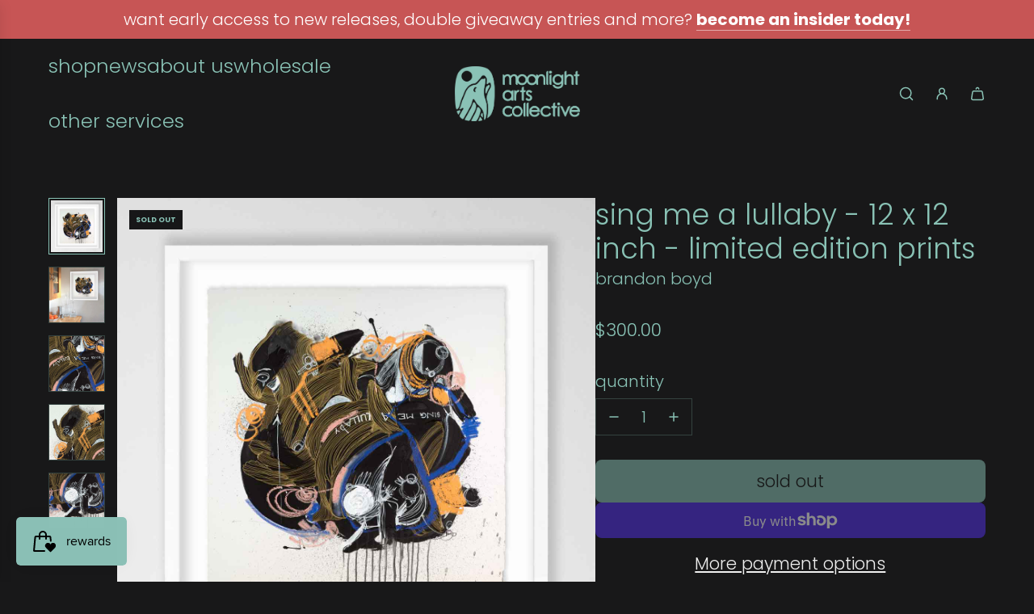

--- FILE ---
content_type: application/javascript; charset=utf-8
request_url: https://recommendations.loopclub.io/v2/storefront/template/?product_id=7925767602417&theme_id=154537296113&page=moonlightartscollective.com%2Fproducts%2Fbrandon-boyd-sing-me-a-lullaby-12x12-limited-edition-prints&r_type=product&r_id=7925767602417&page_type=product_page&currency=USD&shop=moonlight-ac.myshopify.com&user_id=1769021874-76763b74-c840-430d-b989-511359c9082b&theme_store_id=1536&locale=en&screen=desktop&qs=%7B%7D&client_id=24035195-ac21-47a7-847f-efb40dc7f6c2&cbt=true&cbs=true&market=1253277937&callback=jsonp_callback_24978
body_size: 5299
content:
jsonp_callback_24978({"visit_id":"1769021878-71b82f14-2b16-4618-984e-fb1e9e90ae5e","widgets":[{"id":219370,"page_id":129591,"widget_serve_id":"8f001aec-078b-4900-b78d-8bcb098a4175","type":"similar_products","max_content":8,"min_content":1,"enabled":true,"location":"shopify-section-product-recommendations","title":"more to explore","css":"[data-rk-widget-id='219370'] .rktheme-addtocart-select-arrow::after {    border-top-color: #181819;  }  [data-rk-widget-id='219370'] .rktheme-bundle-add-to-cart {    background-color: #000;    color: #fff;  }  [data-rk-widget-id='219370'] .rktheme-bundle-add-to-cart:hover {    background-color: #000;  }  [data-rk-widget-id='219370'] .rktheme-bundle-total-price-amounts {    color: #222;  }  [data-rk-widget-id='219370'] .rktheme-bundle-product-item-prices {    color: #222;  }  [data-rk-widget-id='219370'] .rktheme-widget-title {    font-size: 30px;  }  [data-rk-widget-id='219370'] .rktheme-bundle-title {    font-size: 30px;  }        [data-rk-widget-id='219370'] .rktheme-product-image {    object-fit: cover;  }          [data-rk-widget-id='219370'] .rktheme-widget-title {    text-align:center;  }          [data-rk-widget-id='219370'] .rktheme-product-title {    font-family: Century Gothic,sans-serif;  }        [data-rk-widget-id='219370'] .rktheme-product-price-wrap {    font-family: Century Gothic,sans-serif;  }        [data-rk-widget-id='219370'] .rktheme-widget-container[data-ui-mode=desktop] .rktheme-bundle-image,  [data-rk-widget-id='219370'] .rktheme-widget-container[data-ui-mode=mobile] .rktheme-bundle-image {    position: absolute;    top: 0;    left: 0;    right: 0;    bottom: 0;    height: 100%;    width: 100%;    max-height: unset;            object-fit: cover      }      ","layout":"carousel","cart_button_text":"Add to Cart","page_type":"product_page","desktop_per_view":4,"mobile_per_view":2,"carousel_control":"arrow","position_enabled":true,"position":1,"enable_cart_button":false,"cart_button_template":null,"extra":{"auto_position_on":false,"auto_position_last_updated_at":null},"enable_popup":false,"popup_config":{},"show_discount_label":false,"allow_out_of_stock":true,"tablet_per_view":3,"discount_config":{},"cart_properties":{},"template":"<section class='rktheme-widget-container' data-layout='carousel'>    <h3 class='rktheme-widget-title section-title--wrapper'><span>more to explore</span></h3>    <div class='rktheme-carousel-wrap'>      <div class='rktheme-carousel-container glide'>        <div class=\"rktheme-carousel-track glide__track\" data-glide-el=\"track\">          <ul class=\"rktheme-carousel-slides glide__slides\">                                                                                                                <li class='rktheme-carousel-slide glide__slide'>                <div class='rktheme-product-card rktheme-grid-product' data-rk-product-id='8770760311025'>                  <a class='rktheme-product-image-wrap' href='/products/natalie-muir-pisces-11-7-x-16-5-inch-edition' data-rk-track-type='clicked' data-rk-track-prevent-default='true'>                      <img class='rktheme-product-image  rktheme-product-image--primary' loading=\"lazy\" data-sizes=\"auto\" src=\"https://cdn.shopify.com/s/files/1/0601/8455/9857/files/wc_nataliemuir_pisces11.7x16.5a3_02_600x.jpg?v=1742327382\" data-src=\"https://cdn.shopify.com/s/files/1/0601/8455/9857/files/wc_nataliemuir_pisces11.7x16.5a3_02_600x.jpg?v=1742327382\" data-srcset=\"https://cdn.shopify.com/s/files/1/0601/8455/9857/files/wc_nataliemuir_pisces11.7x16.5a3_02_180x.jpg?v=1742327382 180w 180h, https://cdn.shopify.com/s/files/1/0601/8455/9857/files/wc_nataliemuir_pisces11.7x16.5a3_02_360x.jpg?v=1742327382 360w 360h, https://cdn.shopify.com/s/files/1/0601/8455/9857/files/wc_nataliemuir_pisces11.7x16.5a3_02_540x.jpg?v=1742327382 540w 540h, https://cdn.shopify.com/s/files/1/0601/8455/9857/files/wc_nataliemuir_pisces11.7x16.5a3_02_720x.jpg?v=1742327382 720w 720h, https://cdn.shopify.com/s/files/1/0601/8455/9857/files/wc_nataliemuir_pisces11.7x16.5a3_02_900x.jpg?v=1742327382 900w 900h, https://cdn.shopify.com/s/files/1/0601/8455/9857/files/wc_nataliemuir_pisces11.7x16.5a3_02.jpg?v=1742327382 1080w 1080h\" alt='pisces - 11.7 x 16.5 inch edition' />                    <div class='rktheme-discount-label' data-compare-price=\"None\" data-price=\"150.0\" data-label=\"{percent} off\"></div>                    <div class='rktheme-added-to-cart-tooltip'>added to cart!</div>                  </a>                  <div class='rktheme-product-details'>                      <div class='rktheme-product-vendor rktheme-product-vendor--above-title'>natalie muir</div>                    <a class='rktheme-product-title' href='/products/natalie-muir-pisces-11-7-x-16-5-inch-edition' data-rk-track-type='clicked' data-rk-track-prevent-default='true'>                        pisces - 11.7 x 16.5 inch edition                    </a>                      <div class='rktheme-product-vendor rktheme-product-vendor--below-title'>natalie muir</div>                    <div class='rktheme-product-price-wrap' data-compare-price='False'>                        <span class='rktheme-product-price rktheme-product-price--original'>                          <span class='money'>$150.00</span>                        </span>                    </div>                    <div class='rktheme-addtocart-container'>                        <button type='button' class='rktheme-addtocart-button' data-rk-variant-id='46002413371633'>                            Add to cart                        </button>                    </div>                  </div>                </div>              </li>                                                                                                                <li class='rktheme-carousel-slide glide__slide'>                <div class='rktheme-product-card rktheme-grid-product' data-rk-product-id='9256977137905'>                  <a class='rktheme-product-image-wrap' href='/products/sara-lee-fulmination' data-rk-track-type='clicked' data-rk-track-prevent-default='true'>                      <img class='rktheme-product-image  rktheme-product-image--primary' loading=\"lazy\" data-sizes=\"auto\" src=\"https://cdn.shopify.com/s/files/1/0601/8455/9857/files/wc_saralee_fulmination18x22_02_600x.jpg?v=1757536250\" data-src=\"https://cdn.shopify.com/s/files/1/0601/8455/9857/files/wc_saralee_fulmination18x22_02_600x.jpg?v=1757536250\" data-srcset=\"https://cdn.shopify.com/s/files/1/0601/8455/9857/files/wc_saralee_fulmination18x22_02_180x.jpg?v=1757536250 180w 180h, https://cdn.shopify.com/s/files/1/0601/8455/9857/files/wc_saralee_fulmination18x22_02_360x.jpg?v=1757536250 360w 360h, https://cdn.shopify.com/s/files/1/0601/8455/9857/files/wc_saralee_fulmination18x22_02_540x.jpg?v=1757536250 540w 540h, https://cdn.shopify.com/s/files/1/0601/8455/9857/files/wc_saralee_fulmination18x22_02_720x.jpg?v=1757536250 720w 720h, https://cdn.shopify.com/s/files/1/0601/8455/9857/files/wc_saralee_fulmination18x22_02_900x.jpg?v=1757536250 900w 900h, https://cdn.shopify.com/s/files/1/0601/8455/9857/files/wc_saralee_fulmination18x22_02.jpg?v=1757536250 1080w 1080h\" alt='fulmination' />                    <div class='rktheme-discount-label' data-compare-price=\"55.0\" data-price=\"44.0\" data-label=\"{percent} off\"></div>                    <div class='rktheme-added-to-cart-tooltip'>added to cart!</div>                  </a>                  <div class='rktheme-product-details'>                      <div class='rktheme-product-vendor rktheme-product-vendor--above-title'>sara lee</div>                    <a class='rktheme-product-title' href='/products/sara-lee-fulmination' data-rk-track-type='clicked' data-rk-track-prevent-default='true'>                        fulmination                    </a>                      <div class='rktheme-product-vendor rktheme-product-vendor--below-title'>sara lee</div>                    <div class='rktheme-product-price-wrap' data-compare-price='True'>                        <span class='rktheme-product-price rktheme-product-price--compare'>                          <span class='money'>$55.00</span>                        </span>                        <span class='rktheme-product-price rktheme-product-price--original'>                          <span class='money'>$44.00</span>                        </span>                    </div>                    <div class='rktheme-addtocart-container'>                        <div class='rktheme-addtocart-select-wrap'>                          <select class='rktheme-addtocart-select'>                            <option selected disabled value=\"-1\">Add to cart</option>                                <option value=\"46822962331889\">4 x 5 in - ($44.00)</option>                                <option value=\"46822962364657\">11 x 14 in - ($76.00)</option>                                <option value=\"46822962397425\">18 x 22 in - ($180.00)</option>                          </select>                          <div class='rktheme-addtocart-select-arrow'></div>                        </div>                    </div>                  </div>                </div>              </li>                                                                                                                <li class='rktheme-carousel-slide glide__slide'>                <div class='rktheme-product-card rktheme-grid-product' data-rk-product-id='8770758869233'>                  <a class='rktheme-product-image-wrap' href='/products/natalie-muir-virgo-11-7-x-16-5-inch-edition' data-rk-track-type='clicked' data-rk-track-prevent-default='true'>                      <img class='rktheme-product-image  rktheme-product-image--primary' loading=\"lazy\" data-sizes=\"auto\" src=\"https://cdn.shopify.com/s/files/1/0601/8455/9857/files/wc_nataliemuir_virgo11.7x16.5a3_02_600x.jpg?v=1742317175\" data-src=\"https://cdn.shopify.com/s/files/1/0601/8455/9857/files/wc_nataliemuir_virgo11.7x16.5a3_02_600x.jpg?v=1742317175\" data-srcset=\"https://cdn.shopify.com/s/files/1/0601/8455/9857/files/wc_nataliemuir_virgo11.7x16.5a3_02_180x.jpg?v=1742317175 180w 180h, https://cdn.shopify.com/s/files/1/0601/8455/9857/files/wc_nataliemuir_virgo11.7x16.5a3_02_360x.jpg?v=1742317175 360w 360h, https://cdn.shopify.com/s/files/1/0601/8455/9857/files/wc_nataliemuir_virgo11.7x16.5a3_02_540x.jpg?v=1742317175 540w 540h, https://cdn.shopify.com/s/files/1/0601/8455/9857/files/wc_nataliemuir_virgo11.7x16.5a3_02_720x.jpg?v=1742317175 720w 720h, https://cdn.shopify.com/s/files/1/0601/8455/9857/files/wc_nataliemuir_virgo11.7x16.5a3_02_900x.jpg?v=1742317175 900w 900h, https://cdn.shopify.com/s/files/1/0601/8455/9857/files/wc_nataliemuir_virgo11.7x16.5a3_02.jpg?v=1742317175 1080w 1080h\" alt='virgo - 11.7 x 16.5 inch edition' />                    <div class='rktheme-discount-label' data-compare-price=\"None\" data-price=\"150.0\" data-label=\"{percent} off\"></div>                    <div class='rktheme-added-to-cart-tooltip'>added to cart!</div>                  </a>                  <div class='rktheme-product-details'>                      <div class='rktheme-product-vendor rktheme-product-vendor--above-title'>natalie muir</div>                    <a class='rktheme-product-title' href='/products/natalie-muir-virgo-11-7-x-16-5-inch-edition' data-rk-track-type='clicked' data-rk-track-prevent-default='true'>                        virgo - 11.7 x 16.5 inch edition                    </a>                      <div class='rktheme-product-vendor rktheme-product-vendor--below-title'>natalie muir</div>                    <div class='rktheme-product-price-wrap' data-compare-price='False'>                        <span class='rktheme-product-price rktheme-product-price--original'>                          <span class='money'>$150.00</span>                        </span>                    </div>                    <div class='rktheme-addtocart-container'>                        <button type='button' class='rktheme-addtocart-button' data-rk-variant-id='46002406555889'>                            Add to cart                        </button>                    </div>                  </div>                </div>              </li>                                                                                                                <li class='rktheme-carousel-slide glide__slide'>                <div class='rktheme-product-card rktheme-grid-product' data-rk-product-id='8770759196913'>                  <a class='rktheme-product-image-wrap' href='/products/natalie-muir-sagittarius-11-7-x-16-5-inch-edition' data-rk-track-type='clicked' data-rk-track-prevent-default='true'>                      <img class='rktheme-product-image  rktheme-product-image--primary' loading=\"lazy\" data-sizes=\"auto\" src=\"https://cdn.shopify.com/s/files/1/0601/8455/9857/files/wc_nataliemuir_sagittarius11.7x16.5a3_02_600x.jpg?v=1742328970\" data-src=\"https://cdn.shopify.com/s/files/1/0601/8455/9857/files/wc_nataliemuir_sagittarius11.7x16.5a3_02_600x.jpg?v=1742328970\" data-srcset=\"https://cdn.shopify.com/s/files/1/0601/8455/9857/files/wc_nataliemuir_sagittarius11.7x16.5a3_02_180x.jpg?v=1742328970 180w 180h, https://cdn.shopify.com/s/files/1/0601/8455/9857/files/wc_nataliemuir_sagittarius11.7x16.5a3_02_360x.jpg?v=1742328970 360w 360h, https://cdn.shopify.com/s/files/1/0601/8455/9857/files/wc_nataliemuir_sagittarius11.7x16.5a3_02_540x.jpg?v=1742328970 540w 540h, https://cdn.shopify.com/s/files/1/0601/8455/9857/files/wc_nataliemuir_sagittarius11.7x16.5a3_02_720x.jpg?v=1742328970 720w 720h, https://cdn.shopify.com/s/files/1/0601/8455/9857/files/wc_nataliemuir_sagittarius11.7x16.5a3_02_900x.jpg?v=1742328970 900w 900h, https://cdn.shopify.com/s/files/1/0601/8455/9857/files/wc_nataliemuir_sagittarius11.7x16.5a3_02.jpg?v=1742328970 1080w 1080h\" alt='sagittarius - 11.7 x 16.5 inch edition' />                    <div class='rktheme-discount-label' data-compare-price=\"None\" data-price=\"150.0\" data-label=\"{percent} off\"></div>                    <div class='rktheme-added-to-cart-tooltip'>added to cart!</div>                  </a>                  <div class='rktheme-product-details'>                      <div class='rktheme-product-vendor rktheme-product-vendor--above-title'>natalie muir</div>                    <a class='rktheme-product-title' href='/products/natalie-muir-sagittarius-11-7-x-16-5-inch-edition' data-rk-track-type='clicked' data-rk-track-prevent-default='true'>                        sagittarius - 11.7 x 16.5 inch edition                    </a>                      <div class='rktheme-product-vendor rktheme-product-vendor--below-title'>natalie muir</div>                    <div class='rktheme-product-price-wrap' data-compare-price='False'>                        <span class='rktheme-product-price rktheme-product-price--original'>                          <span class='money'>$150.00</span>                        </span>                    </div>                    <div class='rktheme-addtocart-container'>                        <button type='button' class='rktheme-addtocart-button' data-rk-variant-id='46002409242865'>                            Add to cart                        </button>                    </div>                  </div>                </div>              </li>                                                                                                                <li class='rktheme-carousel-slide glide__slide'>                <div class='rktheme-product-card rktheme-grid-product' data-rk-product-id='8771769041137'>                  <a class='rktheme-product-image-wrap' href='/products/natalie-muir-virgo-8-3-x-11-7-inch-edition' data-rk-track-type='clicked' data-rk-track-prevent-default='true'>                      <img class='rktheme-product-image  rktheme-product-image--primary' loading=\"lazy\" data-sizes=\"auto\" src=\"https://cdn.shopify.com/s/files/1/0601/8455/9857/files/wc_nataliemuir_virgo8.3x11.7a4_02_600x.jpg?v=1742317147\" data-src=\"https://cdn.shopify.com/s/files/1/0601/8455/9857/files/wc_nataliemuir_virgo8.3x11.7a4_02_600x.jpg?v=1742317147\" data-srcset=\"https://cdn.shopify.com/s/files/1/0601/8455/9857/files/wc_nataliemuir_virgo8.3x11.7a4_02_180x.jpg?v=1742317147 180w 180h, https://cdn.shopify.com/s/files/1/0601/8455/9857/files/wc_nataliemuir_virgo8.3x11.7a4_02_360x.jpg?v=1742317147 360w 360h, https://cdn.shopify.com/s/files/1/0601/8455/9857/files/wc_nataliemuir_virgo8.3x11.7a4_02_540x.jpg?v=1742317147 540w 540h, https://cdn.shopify.com/s/files/1/0601/8455/9857/files/wc_nataliemuir_virgo8.3x11.7a4_02_720x.jpg?v=1742317147 720w 720h, https://cdn.shopify.com/s/files/1/0601/8455/9857/files/wc_nataliemuir_virgo8.3x11.7a4_02_900x.jpg?v=1742317147 900w 900h, https://cdn.shopify.com/s/files/1/0601/8455/9857/files/wc_nataliemuir_virgo8.3x11.7a4_02.jpg?v=1742317147 1080w 1080h\" alt='virgo - 8.3 x 11.7 inch edition' />                    <div class='rktheme-discount-label' data-compare-price=\"None\" data-price=\"75.0\" data-label=\"{percent} off\"></div>                    <div class='rktheme-added-to-cart-tooltip'>added to cart!</div>                  </a>                  <div class='rktheme-product-details'>                      <div class='rktheme-product-vendor rktheme-product-vendor--above-title'>natalie muir</div>                    <a class='rktheme-product-title' href='/products/natalie-muir-virgo-8-3-x-11-7-inch-edition' data-rk-track-type='clicked' data-rk-track-prevent-default='true'>                        virgo - 8.3 x 11.7 inch edition                    </a>                      <div class='rktheme-product-vendor rktheme-product-vendor--below-title'>natalie muir</div>                    <div class='rktheme-product-price-wrap' data-compare-price='False'>                        <span class='rktheme-product-price rktheme-product-price--original'>                          <span class='money'>$75.00</span>                        </span>                    </div>                    <div class='rktheme-addtocart-container'>                        <button type='button' class='rktheme-addtocart-button' data-rk-variant-id='46006679470321'>                            Add to cart                        </button>                    </div>                  </div>                </div>              </li>                                                                                                                <li class='rktheme-carousel-slide glide__slide'>                <div class='rktheme-product-card rktheme-grid-product' data-rk-product-id='8771768877297'>                  <a class='rktheme-product-image-wrap' href='/products/natalie-muir-sagittarius-8-3-x-11-7-inch-edition' data-rk-track-type='clicked' data-rk-track-prevent-default='true'>                      <img class='rktheme-product-image  rktheme-product-image--primary' loading=\"lazy\" data-sizes=\"auto\" src=\"https://cdn.shopify.com/s/files/1/0601/8455/9857/files/wc_nataliemuir_sagittarius8.3x11.7a4_01_600x.jpg?v=1742323571\" data-src=\"https://cdn.shopify.com/s/files/1/0601/8455/9857/files/wc_nataliemuir_sagittarius8.3x11.7a4_01_600x.jpg?v=1742323571\" data-srcset=\"https://cdn.shopify.com/s/files/1/0601/8455/9857/files/wc_nataliemuir_sagittarius8.3x11.7a4_01_180x.jpg?v=1742323571 180w 180h, https://cdn.shopify.com/s/files/1/0601/8455/9857/files/wc_nataliemuir_sagittarius8.3x11.7a4_01_360x.jpg?v=1742323571 360w 360h, https://cdn.shopify.com/s/files/1/0601/8455/9857/files/wc_nataliemuir_sagittarius8.3x11.7a4_01_540x.jpg?v=1742323571 540w 540h, https://cdn.shopify.com/s/files/1/0601/8455/9857/files/wc_nataliemuir_sagittarius8.3x11.7a4_01_720x.jpg?v=1742323571 720w 720h, https://cdn.shopify.com/s/files/1/0601/8455/9857/files/wc_nataliemuir_sagittarius8.3x11.7a4_01_900x.jpg?v=1742323571 900w 900h, https://cdn.shopify.com/s/files/1/0601/8455/9857/files/wc_nataliemuir_sagittarius8.3x11.7a4_01.jpg?v=1742323571 1080w 1080h\" alt='sagittarius - 8.3 x 11.7 inch edition' />                    <div class='rktheme-discount-label' data-compare-price=\"None\" data-price=\"75.0\" data-label=\"{percent} off\"></div>                    <div class='rktheme-added-to-cart-tooltip'>added to cart!</div>                  </a>                  <div class='rktheme-product-details'>                      <div class='rktheme-product-vendor rktheme-product-vendor--above-title'>natalie muir</div>                    <a class='rktheme-product-title' href='/products/natalie-muir-sagittarius-8-3-x-11-7-inch-edition' data-rk-track-type='clicked' data-rk-track-prevent-default='true'>                        sagittarius - 8.3 x 11.7 inch edition                    </a>                      <div class='rktheme-product-vendor rktheme-product-vendor--below-title'>natalie muir</div>                    <div class='rktheme-product-price-wrap' data-compare-price='False'>                        <span class='rktheme-product-price rktheme-product-price--original'>                          <span class='money'>$75.00</span>                        </span>                    </div>                    <div class='rktheme-addtocart-container'>                        <button type='button' class='rktheme-addtocart-button' data-rk-variant-id='46006679142641'>                            Add to cart                        </button>                    </div>                  </div>                </div>              </li>                                                                                                                <li class='rktheme-carousel-slide glide__slide'>                <div class='rktheme-product-card rktheme-grid-product' data-rk-product-id='8777545384177'>                  <a class='rktheme-product-image-wrap' href='/products/jay-blakesberg-no-doubt' data-rk-track-type='clicked' data-rk-track-prevent-default='true'>                      <img class='rktheme-product-image  rktheme-product-image--primary' loading=\"lazy\" data-sizes=\"auto\" src=\"https://cdn.shopify.com/s/files/1/0601/8455/9857/files/wc_jayblakesberg_nodoubt8x10_02_600x.jpg?v=1744382165\" data-src=\"https://cdn.shopify.com/s/files/1/0601/8455/9857/files/wc_jayblakesberg_nodoubt8x10_02_600x.jpg?v=1744382165\" data-srcset=\"https://cdn.shopify.com/s/files/1/0601/8455/9857/files/wc_jayblakesberg_nodoubt8x10_02_180x.jpg?v=1744382165 180w 180h, https://cdn.shopify.com/s/files/1/0601/8455/9857/files/wc_jayblakesberg_nodoubt8x10_02_360x.jpg?v=1744382165 360w 360h, https://cdn.shopify.com/s/files/1/0601/8455/9857/files/wc_jayblakesberg_nodoubt8x10_02_540x.jpg?v=1744382165 540w 540h, https://cdn.shopify.com/s/files/1/0601/8455/9857/files/wc_jayblakesberg_nodoubt8x10_02_720x.jpg?v=1744382165 720w 720h, https://cdn.shopify.com/s/files/1/0601/8455/9857/files/wc_jayblakesberg_nodoubt8x10_02_900x.jpg?v=1744382165 900w 900h, https://cdn.shopify.com/s/files/1/0601/8455/9857/files/wc_jayblakesberg_nodoubt8x10_02.jpg?v=1744382165 1080w 1080h\" alt='no doubt' />                    <div class='rktheme-discount-label' data-compare-price=\"None\" data-price=\"300.0\" data-label=\"{percent} off\"></div>                    <div class='rktheme-added-to-cart-tooltip'>added to cart!</div>                  </a>                  <div class='rktheme-product-details'>                      <div class='rktheme-product-vendor rktheme-product-vendor--above-title'>jay blakesberg</div>                    <a class='rktheme-product-title' href='/products/jay-blakesberg-no-doubt' data-rk-track-type='clicked' data-rk-track-prevent-default='true'>                        no doubt                    </a>                      <div class='rktheme-product-vendor rktheme-product-vendor--below-title'>jay blakesberg</div>                    <div class='rktheme-product-price-wrap' data-compare-price='False'>                        <span class='rktheme-product-price rktheme-product-price--original'>                          <span class='money'>$300.00</span>                        </span>                    </div>                    <div class='rktheme-addtocart-container'>                        <div class='rktheme-addtocart-select-wrap'>                          <select class='rktheme-addtocart-select'>                            <option selected disabled value=\"-1\">Add to cart</option>                                <option value=\"46043645575409\">8 x 10 in - ($300.00)</option>                                <option value=\"46043645608177\">11 x 14 in - ($500.00)</option>                          </select>                          <div class='rktheme-addtocart-select-arrow'></div>                        </div>                    </div>                  </div>                </div>              </li>                                                                                                                <li class='rktheme-carousel-slide glide__slide'>                <div class='rktheme-product-card rktheme-grid-product' data-rk-product-id='8771769172209'>                  <a class='rktheme-product-image-wrap' href='/products/natalie-muir-libra-8-3-x-11-7-inch-edition' data-rk-track-type='clicked' data-rk-track-prevent-default='true'>                      <img class='rktheme-product-image  rktheme-product-image--primary' loading=\"lazy\" data-sizes=\"auto\" src=\"https://cdn.shopify.com/s/files/1/0601/8455/9857/files/wc_nataliemuir_libra8.3x11.7a4_02_600x.jpg?v=1742322444\" data-src=\"https://cdn.shopify.com/s/files/1/0601/8455/9857/files/wc_nataliemuir_libra8.3x11.7a4_02_600x.jpg?v=1742322444\" data-srcset=\"https://cdn.shopify.com/s/files/1/0601/8455/9857/files/wc_nataliemuir_libra8.3x11.7a4_02_180x.jpg?v=1742322444 180w 180h, https://cdn.shopify.com/s/files/1/0601/8455/9857/files/wc_nataliemuir_libra8.3x11.7a4_02_360x.jpg?v=1742322444 360w 360h, https://cdn.shopify.com/s/files/1/0601/8455/9857/files/wc_nataliemuir_libra8.3x11.7a4_02_540x.jpg?v=1742322444 540w 540h, https://cdn.shopify.com/s/files/1/0601/8455/9857/files/wc_nataliemuir_libra8.3x11.7a4_02_720x.jpg?v=1742322444 720w 720h, https://cdn.shopify.com/s/files/1/0601/8455/9857/files/wc_nataliemuir_libra8.3x11.7a4_02_900x.jpg?v=1742322444 900w 900h, https://cdn.shopify.com/s/files/1/0601/8455/9857/files/wc_nataliemuir_libra8.3x11.7a4_02.jpg?v=1742322444 1080w 1080h\" alt='libra - 8.3 x 11.7 inch edition' />                    <div class='rktheme-discount-label' data-compare-price=\"None\" data-price=\"75.0\" data-label=\"{percent} off\"></div>                    <div class='rktheme-added-to-cart-tooltip'>added to cart!</div>                  </a>                  <div class='rktheme-product-details'>                      <div class='rktheme-product-vendor rktheme-product-vendor--above-title'>natalie muir</div>                    <a class='rktheme-product-title' href='/products/natalie-muir-libra-8-3-x-11-7-inch-edition' data-rk-track-type='clicked' data-rk-track-prevent-default='true'>                        libra - 8.3 x 11.7 inch edition                    </a>                      <div class='rktheme-product-vendor rktheme-product-vendor--below-title'>natalie muir</div>                    <div class='rktheme-product-price-wrap' data-compare-price='False'>                        <span class='rktheme-product-price rktheme-product-price--original'>                          <span class='money'>$75.00</span>                        </span>                    </div>                    <div class='rktheme-addtocart-container'>                        <button type='button' class='rktheme-addtocart-button' data-rk-variant-id='46006679601393'>                            Add to cart                        </button>                    </div>                  </div>                </div>              </li>          </ul>        </div>        <div class=\"rktheme-carousel-arrows glide__arrows\" data-glide-el=\"controls\">          <button class=\"rktheme-carousel-arrow glide__arrow glide__arrow--left\" data-glide-dir=\"<\" type=\"button\">            <svg xmlns=\"http://www.w3.org/2000/svg\" viewBox=\"0 0 492 492\"><path d=\"M198.608 246.104L382.664 62.04c5.068-5.056 7.856-11.816 7.856-19.024 0-7.212-2.788-13.968-7.856-19.032l-16.128-16.12C361.476 2.792 354.712 0 347.504 0s-13.964 2.792-19.028 7.864L109.328 227.008c-5.084 5.08-7.868 11.868-7.848 19.084-.02 7.248 2.76 14.028 7.848 19.112l218.944 218.932c5.064 5.072 11.82 7.864 19.032 7.864 7.208 0 13.964-2.792 19.032-7.864l16.124-16.12c10.492-10.492 10.492-27.572 0-38.06L198.608 246.104z\"/></svg>          </button>          <button class=\"rktheme-carousel-arrow glide__arrow glide__arrow--right\" data-glide-dir=\">\" type=\"button\">            <svg xmlns=\"http://www.w3.org/2000/svg\" viewBox=\"0 0 492.004 492.004\"><path d=\"M382.678 226.804L163.73 7.86C158.666 2.792 151.906 0 144.698 0s-13.968 2.792-19.032 7.86l-16.124 16.12c-10.492 10.504-10.492 27.576 0 38.064L293.398 245.9l-184.06 184.06c-5.064 5.068-7.86 11.824-7.86 19.028 0 7.212 2.796 13.968 7.86 19.04l16.124 16.116c5.068 5.068 11.824 7.86 19.032 7.86s13.968-2.792 19.032-7.86L382.678 265c5.076-5.084 7.864-11.872 7.848-19.088.016-7.244-2.772-14.028-7.848-19.108z\"/></svg>          </button>        </div>        <div class=\"rktheme-carousel-bullets glide__bullets\" data-glide-el=\"controls[nav]\">            <button type='button' class=\"rktheme-carousel-bullet glide__bullet\" data-glide-dir=\"=0\"></button>            <button type='button' class=\"rktheme-carousel-bullet glide__bullet\" data-glide-dir=\"=1\"></button>            <button type='button' class=\"rktheme-carousel-bullet glide__bullet\" data-glide-dir=\"=2\"></button>            <button type='button' class=\"rktheme-carousel-bullet glide__bullet\" data-glide-dir=\"=3\"></button>            <button type='button' class=\"rktheme-carousel-bullet glide__bullet\" data-glide-dir=\"=4\"></button>            <button type='button' class=\"rktheme-carousel-bullet glide__bullet\" data-glide-dir=\"=5\"></button>            <button type='button' class=\"rktheme-carousel-bullet glide__bullet\" data-glide-dir=\"=6\"></button>            <button type='button' class=\"rktheme-carousel-bullet glide__bullet\" data-glide-dir=\"=7\"></button>        </div>      </div>    </div>  <div class='rktheme-settings-data' style='display: none;'><script type=\"application/json\">{\"carousel\": {\"arrow_fill\": \"#181819\", \"arrow_style\": \"rectangle\", \"bullet_size\": 10, \"glide_config\": {\"peek\": 0, \"type\": \"carousel\", \"bound\": true, \"rewind\": false, \"keyboard\": true, \"start_at\": 0, \"direction\": \"ltr\", \"per_touch\": 1, \"variable_width\": true}, \"per_row_mobile\": 2, \"arrow_icon_size\": 25, \"navigation_mode\": \"arrows\", \"per_row_desktop\": 4, \"arrow_background\": \"#8ac3b6\", \"arrow_transition\": \"appear\", \"bullet_background\": \"#bbb\", \"per_row_widescreen\": 5, \"arrow_icon_size_mobile\": 20, \"bullet_active_background\": \"#222\"}, \"product_card\": {\"gutter\": 30, \"price_color\": \"#8ac2b6\", \"title_align\": \"center\", \"title_color\": \"#fff\", \"vendor_color\": \"#8ac2b6\", \"gutter_mobile\": 15, \"max_title_rows\": 2, \"per_row_mobile\": \"2\", \"per_row_tablet\": 3, \"per_row_desktop\": \"4\", \"price_font_size\": \"17px\", \"title_font_size\": \"16px\", \"vendor_position\": \"above\", \"add_to_cart_mode\": \"slide\", \"image_hover_mode\": \"secondary\", \"image_object_fit\": \"cover\", \"vendor_font_size\": \"15px\", \"add_to_cart_color\": \"#181819\", \"price_font_family\": \"Century Gothic,sans-serif\", \"image_aspect_ratio\": \"1:1\", \"per_row_widescreen\": 6, \"discount_label_text\": \"{percent} off\", \"price_color_compare\": \"#aaa\", \"discount_label_color\": \"#8AC2B6\", \"max_title_characters\": 80, \"price_color_original\": \"#8ac2b6\", \"price_compare_at_mode\": \"before\", \"add_to_cart_background\": \"#8AC2B6\", \"discount_label_visible\": true, \"discount_label_position\": \"left\", \"redirect_on_add_to_cart\": false, \"discount_label_background\": \"#494949\", \"product_title_font_family\": \"Century Gothic,sans-serif\", \"compare_price_visibility_mobile\": \"hidden\"}, \"horizontal_grid\": {\"per_row_mobile\": \"2\", \"per_row_desktop\": \"4\", \"per_row_widescreen\": 6}, \"show_snowflakes\": true, \"auto_position_on\": false, \"widget_font_family\": \"Century Gothic,sans-serif\", \"amazon_bought_together\": {\"image_size\": 300, \"image_version\": 2, \"show_discounts\": true, \"image_object_fit\": \"cover\", \"button_text_color\": \"#fff\", \"total_price_color\": \"#222\", \"image_aspect_ratio\": \"1:1\", \"product_price_color\": \"#222\", \"button_background_color\": \"#000\", \"ignore_cheapest_variant\": true}, \"widget_title_alignment\": \"center\", \"widget_title_font_size\": \"30px\", \"minimum_distance_from_window\": 30, \"auto_position_last_updated_at\": null, \"minimum_distance_from_window_mobile\": 15}</script></div>  <div class='rktheme-translations-data' style='display: none;'><script type=\"application/json\">{\"go_to_cart_text\": \"Go to cart\", \"add_to_cart_text\": \"Add to cart\", \"total_price_text\": \"Total Price:\", \"out_of_stock_text\": \"Out of stock\", \"this_product_text\": \"This product:\", \"added_to_cart_text\": \"added to cart!\", \"adding_to_cart_text\": \"Adding...\", \"discount_label_text\": \"{percent} off\", \"fbt_add_to_cart_text\": \"Add selected to cart\"}</script></div></section>","js":"\"use strict\";return {  onWidgetInit: function onWidgetInit(widget, utils) {    var widgetInitSuccess = utils.initWidget({      widgetData: widget,      rkUtils: utils,    });    if (!widgetInitSuccess) {      var err = new Error(\"Rk:WidgetInitFailed\");      err.info = {        widgetId: widget.id,        widgetServeId: widget.widgetServeId,        widgetPageType: widget.pageType,      };      throw err;    }  },};"}],"product":{},"shop":{"id":27805,"domain":"moonlightartscollective.com","name":"moonlight-ac.myshopify.com","currency":"USD","currency_format":"${{amount}}","css":".rktheme-widget-container.container{\r\n    margin: auto 0;\r\n}\r\n.rktheme-carousel-slide{\r\n    list-style: none;\r\n}\r\n.rktheme-product-card{\r\n    width: 100%;\r\n}\r\n.rktheme-product-image-wrap{\r\n    border-radius: 0;\r\n}\r\n.rktheme-product-vendor{\r\n    margin: 1em 0 .4em !important;\r\n    line-height: 1.3em;\r\n    text-transform: lowercase;\r\n    font-family: Century Gothic,sans-serif;\r\n}\r\n.rktheme-product-title{\r\n    margin-bottom: 0 !important;\r\n    text-decoration: none;\r\n    font-weight: 500;\r\n}\r\n.rktheme-product-price-wrap{\r\n    font-weight: 400;\r\n}\r\n\r\n.glide__slides{\r\n    will-change: auto !important;\r\n}\r\n\r\n.rktheme-addtocart-container .rktheme-addtocart-button, .rktheme-addtocart-container .rktheme-addtocart-select{\r\n    border-radius: var(--alt-btn-border-radius);\r\n    background-color: var(--primary-btn-bg-color);\r\n    color: var(--primary-btn-text-color);\r\n    font-family: var(--button-font-stack);\r\n    font-weight: var(--button-font-weight);\r\n    font-style: var(--button-font-style);\r\n    text-transform: var(--button-text-case);\r\n    font-size: var(--button-font-size-px);\r\n    letter-spacing: var(--button-text-spacing-px);\r\n}\r\n.rktheme-addtocart-container .rktheme-addtocart-button.mobile{\r\n    display: none;\r\n}\r\n.rktheme-product-title{\r\n    min-height: unset !important;\r\n}\r\n\r\n.rktheme-carousel-arrows .rktheme-carousel-arrow{\r\n    display: flex;\r\n    flex-direction: column;\r\n    justify-content: center;\r\n    align-items: center;\r\n    width: 44px !important;\r\n    height: 44px !important;\r\n    padding: 12px !important;\r\n    z-index: 9;\r\n    opacity: .5;\r\n    box-shadow: unset !important;\r\n}\r\n.rktheme-carousel-arrow.glide__arrow--left{\r\n    left: 15px !important;\r\n}\r\n.rktheme-carousel-arrow.glide__arrow--right{\r\n    right: 15px !important;\r\n}\r\n\r\n.rktheme-carousel-arrows .rktheme-carousel-arrow svg{\r\n    width: 12px !important;\r\n    height: 12px !important;\r\n}\r\n\r\n\r\n@media only screen and (max-width: 640px){\r\n    .rktheme-carousel-arrows .rktheme-carousel-arrow{\r\n        display: none !important;\r\n    }\r\n}\r\n\r\n/* Make 100% height without min-height title  */\r\n.rktheme-carousel-slides.glide__slides{\r\n    align-items: stretch;\r\n}\r\n.rktheme-carousel-slide.glide__slide{\r\n    height: auto;\r\n}\r\n/* rktheme-product-card  */\r\n.rktheme-product-card{\r\n    display: flex;\r\n    flex-direction: column;\r\n    height: 100%;\r\n}\r\n.rktheme-product-details{\r\n    flex: 1;\r\n}\r\n\r\n.rktheme-addtocart-container{\r\n    padding: 0 6px;\r\n    flex-direction: column;\r\n    justify-content: center;\r\n    margin-top: auto;\r\n    bottom: 140px !important;\r\n}","show_compare_at":true,"enabled_presentment_currencies":["CAD","USD"],"extra":{},"product_reviews_app":null,"swatch_app":null,"js":"return {\n  onAddToCart: function ({atcResponse}) {\n    window.eventBus.emit('open:cart:drawer', { scrollToTop: true });\n    window.eventBus.emit('render:cart:drawer');\n  },\n\n  loadAjaxCart: function () { },\n  unloadAjaxCart: function () { },\n}","translations":{},"analytics_enabled":[],"pixel_enabled":true},"theme":{"css":""},"user_id":"1769021874-76763b74-c840-430d-b989-511359c9082b"});